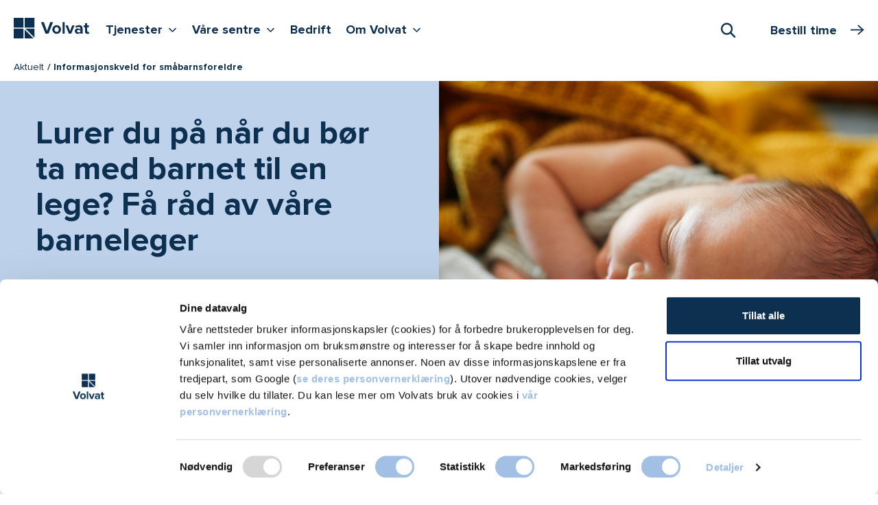

--- FILE ---
content_type: text/html; charset=utf-8
request_url: https://www.volvat.no/aktuelt/informasjonskveld-for-smabarnsforeldre/
body_size: 16680
content:


<!doctype html>

<html lang="no">

<head>
        <script nonce="59B5B669ED304173658EBC3B217F648E57CC6CCECA3614D3A066568BD3442A75">
            window.dataLayer = window.dataLayer || [];
            function gtag() {
                window.dataLayer.push(arguments);
            }
            gtag("consent", "default", {
                ad_storage: "denied",
                analytics_storage: "denied",
                functionality_storage: "denied",
                personalization_storage: "denied",
                security_storage: "granted",
                ad_user_data : "denied",
                ad_personalization : "denied",
                wait_for_update: 2000,
            });
            gtag("set", "ads_data_redaction", true);

            const pageName = {
                pageName: 'Informasjonskveld for sm&#xE5;barnsforeldre - Volvat'
            };
            const originalLocation = {
                originalLocation: document.location.protocol + '//' +
                                  document.location.hostname +
                                  document.location.pathname +
                                  document.location.search
            };
            
            window.dataLayer.push(pageName);
            window.dataLayer.push(originalLocation);

            (function (w, d, s, l, i) {
                w[l] = w[l] || []; w[l].push({
                    'gtm.start':
                        new Date().getTime(), event: 'gtm.js'
                }); var f = d.getElementsByTagName(s)[0],
                    j = d.createElement(s), dl = l != 'dataLayer' ? '&l=' + l : ''; j.async = true; j.src =
                        'https://www.googletagmanager.com/gtm.js?id=' + i + dl; f.parentNode.insertBefore(j, f);
            })(window, document, 'script', 'dataLayer', 'GTM-NK7MZJ5');
        </script>


    <title>Informasjonskveld for sm&#xE5;barnsforeldre - Volvat</title>


    <meta name="viewport" content="width=device-width, initial-scale=1, maximum-scale=1, user-scalable=0">
    <meta http-equiv="x-ua-compatible" content="ie=edge">
    <meta name="msapplication-TileColor" content="#312f4d">
    <meta name="msapplication-config" content="/appicons/browserconfig.xml">
    <meta name="theme-color" content="#ffffff">



    
        <link rel="apple-touch-icon" sizes="180x180" href="/appicons/apple-touch-icon.png">
        <link rel="icon" type="image/png" sizes="32x32" href="/appicons/favicon-32x32.png">
        <link rel="icon" type="image/png" sizes="16x16" href="/appicons/favicon-16x16.png">
        <link rel="manifest" href="/appicons/site.webmanifest.json">
        <link rel="mask-icon" href="/appicons/safari-pinned-tab.svg" color="#312f4d">
        <link rel="shortcut icon" href="/appicons/favicon.ico">


        <meta name="description" content="Torsdag 30. januar vil v&#xE5;re barneleger Kristin Jensen og Maria Bun&#xE6;s Haffeld dele sin kunnskap med deg. Velkommen til informasjonskveld hos Volvat Majorstuen!">

        <script nonce="78EF2C4BED5BDF4E33BA4B3D631406412F95B5E38CA416BB27BFFAA9A92749BF">
            window.dataLayer = window.dataLayer || [];
            window.dataLayer.push({ 
                event: 'pageView', 
                pageViewInfo: {
                    contentId: '5731', 
                    contentTypeId: '179',
                    specializationId: '',
                    serviceId: '',
                    serviceGroupId: '',
                    locationId: '',
                    centerId: ''
                }
            });
        </script>

    <link href="/dist/website-styles.c99b7195e615b90d22fd.css" rel="stylesheet">

    

        <script type="text/javascript" nonce="C54BB108ACCD065A336607D283493083CC0386CF4BCE9CBB5770F717ED5FBE08">
            var appInsights = window.appInsights || function (a) {
                function b(a) { c[a] = function () { var b = arguments; c.queue.push(function () { c[a].apply(c, b) }) } } var c = { config: a }, d = document, e = window; setTimeout(function () { var b = d.createElement("script"); b.src = a.url || "https://az416426.vo.msecnd.net/scripts/a/ai.0.js", d.getElementsByTagName("script")[0].parentNode.appendChild(b) }); try { c.cookie = d.cookie } catch (a) { } c.queue = []; for (var f = ["Event", "Exception", "Metric", "PageView", "Trace", "Dependency"]; f.length;)b("track" + f.pop()); if (b("setAuthenticatedUserContext"), b("clearAuthenticatedUserContext"), b("startTrackEvent"), b("stopTrackEvent"), b("startTrackPage"), b("stopTrackPage"), b("flush"), !a.disableExceptionTracking) { f = "onerror", b("_" + f); var g = e[f]; e[f] = function (a, b, d, e, h) { var i = g && g(a, b, d, e, h); return !0 !== i && c["_" + f](a, b, d, e, h), i } } return c
            }({
                instrumentationKey: "83fa2ecc-385a-4f50-ba78-bc672c9305d2"
            });

            window.appInsights = appInsights, appInsights.queue && 0 === appInsights.queue.length && appInsights.trackPageView();
        </script>
    <script type="text/javascript" nonce="6D579630C2533960FAE99542BEDE2BCDA3656D60F7ED9F093BEAB324D61F29BE">
        function showVideos() {
            const videoPlaceholders = document.querySelectorAll('.youtube-video__placeholder');
            videoPlaceholders.forEach(videoPlaceholder => {
                videoPlaceholder.hidden = true;
            });
            const iframeContainers = document.querySelectorAll('.iframe-container__inner');
            iframeContainers.forEach(iframeContainer => {
                iframeContainer.hidden = false;
            });
        }
        function hideVideos() {
            const videoPlaceholders = document.querySelectorAll('.youtube-video__placeholder');
            videoPlaceholders.forEach(videoPlaceholder => {
                videoPlaceholder.hidden = false;
            });
            const iframeContainers = document.querySelectorAll('.iframe-container__inner');
            iframeContainers.forEach(iframeContainer => {
                iframeContainer.hidden = true;
            });
        }
        window.addEventListener('CookiebotOnAccept', function () {
            if (Cookiebot.consent.marketing) {
                showVideos();
            } 
        }, false);
        
        window.addEventListener("DOMContentLoaded", function() {
          addConsentButtonsClicks();
        });
        
        function addConsentButtonsClicks() {
            const consentAcceptButtons = document.querySelectorAll('.youtube-video__placeholder__accept-button');
            consentAcceptButtons.forEach(consentAcceptButton => {
                consentAcceptButton.addEventListener('click', () => {
                    showVideos();
                    if (Cookiebot) {
                        Cookiebot.submitCustomConsent(Cookiebot.consent.preferences, Cookiebot.consent.statistics, true);
                    }
                });
            });
            const consentWithdrawButtons = document.querySelectorAll('.youtube-video__withdraw-button');
            consentWithdrawButtons.forEach(consentWithdrawButton => {
                consentWithdrawButton.addEventListener('click', () => {
                    hideVideos();
                    if (Cookiebot) {
                        Cookiebot.submitCustomConsent(Cookiebot.consent.preferences, Cookiebot.consent.statistics, false);
                    }
                });
            });
        }
    </script>
</head>


<body class="theme-blue ">
    <noscript>
        <iframe src="https://www.googletagmanager.com/ns.html?id=GTM-NK7MZJ5" height="0" width="0"
                style="display:none;visibility:hidden">
        </iframe>
    </noscript>




<div class="page-boundary">
    

<div id="react_0HNIF63288CLH" class="topbar-container"><header class="topbar sticky-top" data-reactroot=""><div class="container-fluid ps-xxl-0"><div class="d-flex"><div class="topbar__navbar-container"><nav><h2 class="visually-hidden">Hovedmeny</h2><div class="navbar navbar-expand-xl px-0 py-1 py-xl-0 pt-xl-2"><a class="logo navbar-brand py-1" href="/"><span class="logo__graphic"><svg role="img" aria-label="Volvat forside"><use xlink:href="/dist/spritemap.svg#sprite-logotype"></use></svg></span></a><button class="button-navigation navbar-toggler" aria-label="Vis/skjul Meny"><span class="button-navigation navbar-toggler-icon"><svg role="img"><use xlink:href="/dist/spritemap.svg#sprite-burger-menu"></use></svg></span></button><ul class="navbar-nav d-none d-xl-flex"><li class="nav-item"><button aria-haspopup="true" aria-expanded="false" aria-controls="desktopMenu" class="button-navigation nav-link nav-link-expand-children py-1 mb-2">Tjenester<i class="icon icon-sm icon-v"></i><span class="visually-hidden">Vis flere undernivåer <!-- -->Tjenester</span></button></li><li class="nav-item"><button aria-haspopup="true" aria-expanded="false" aria-controls="desktopMenu" class="button-navigation nav-link nav-link-expand-children py-1 mb-2">Våre sentre<i class="icon icon-sm icon-v"></i><span class="visually-hidden">Vis flere undernivåer <!-- -->Våre sentre</span></button></li><li class="nav-item"><a class="nav-link py-1 mb-2" href="/bedrift/">Bedrift</a></li><li class="nav-item"><button aria-haspopup="true" aria-expanded="false" aria-controls="desktopMenu" class="button-navigation nav-link nav-link-expand-children py-1 mb-2">Om Volvat<i class="icon icon-sm icon-v"></i><span class="visually-hidden">Vis flere undernivåer <!-- -->Om Volvat</span></button></li></ul></div></nav></div><div class="topbar__booking-btn-container"><div class="search"><button class="search-toggler" type="button" role="combobox" aria-haspopup="listbox" aria-owns="downshift-6-menu" aria-expanded="false" aria-controls="downshift-6-menu" aria-label="Søk"><i class="icon icon-search"></i><span class="visually-hidden">Åpne Søk</span></button><div class="search-execution "></div></div></div></div></div></header></div>


<nav class="breadcrumbs">
    <div class="container-fluid ps-xxl-0">
        <ul class="breadcrumbs__list">
                <li class="breadcrumbs__list-item">
                    <a href="/aktuelt/" class="breadcrumbs__link">Aktuelt</a>
                </li>
            
            <li class="breadcrumbs__list-item current">
                Informasjonskveld for sm&#xE5;barnsforeldre
            </li>
        </ul>
    </div>
</nav>



    
<div id="react_0HNIF63288CLI"><div id="hero-section" class="hero theme-inherit mb-4"><div class="hero__media theme-inherit-medium"><picture class="hero__media-img"><source media="(max-width: 767px)" srcSet="/contentassets/b80b5b3c4b1a4006bebf34e49cc4fd92/vannkopper-og-spedbarn.jpg?width=768&amp;height=384&amp;rmode=crop&amp;ranchor=Top"/><source media="(min-width: 768px) and (max-width: 991px)" srcSet="/contentassets/b80b5b3c4b1a4006bebf34e49cc4fd92/vannkopper-og-spedbarn.jpg?width=1000&amp;height=333&amp;rmode=crop&amp;ranchor=Top"/><source media="(min-width: 992px)" srcSet="/contentassets/b80b5b3c4b1a4006bebf34e49cc4fd92/vannkopper-og-spedbarn.jpg?width=1440&amp;height=500&amp;rmode=crop&amp;ranchor=Top"/><img src="/contentassets/b80b5b3c4b1a4006bebf34e49cc4fd92/vannkopper-og-spedbarn.jpg?width=700&amp;height=500&amp;rmode=crop&amp;ranchor=Top" alt="" style="width:100%;object-position:Top"/></picture></div><div class="hero__text-container"><div id="hero-text-inner" class="hero__text-container-inner theme-inherit-hero-light"><div class="d-flex flex-column"><h1 class="hero__heading mb-0"><span class="main">Lurer du på når du bør ta med barnet til en lege? Få råd av våre barneleger</span></h1></div></div></div></div><div class="container-fluid mt-n3"><div class="offset-lg-up"><div class="body-text-container mb-3 mb-md-4 lead"><p></p></div></div></div></div>






<div class="container-fluid">
      <div class="offset-lg-up">
          




<div class="offset-lg-up">
    <div class="body-text-container mb-5">
        

    <div class="border-bottom pb-1 mt-n1 mt-md-n3 mb-3">
        <div class="d-flex">
            <div class="d-flex flex-column justify-content-between">
                <div class="small-text mb-0">
                </div>

                <p class="small-text pt-1 mb-0 lh-1">
17.01.2020                </p>
            </div>
        </div>
    </div>


        
<p>Tema for kvelden: &laquo;De vanligste sm&aring;barnssykdommene&raquo;</p>
<h4>Agenda</h4>
<ul>
<li>Hva gj&oslash;r du n&aring;r barnet ditt blir syk?
<ul>
<li>Feber</li>
<li>Utslett</li>
<li>Hoste</li>
<li>Magesmerter</li>
</ul>
</li>
<li>Anledning til &aring; stille sp&oslash;rsm&aring;l</li>
</ul>
<h4>Tid og sted</h4>
<ul>
<li>Torsdag 30. januar, kl 17:30 - 19:30<br><br></li>
<li><a title="Volvat Majorstuen" href="/lokasjoner/oslo/sentere/oslo-majorstuen/">Volvat Majorstuen</a>, Borgenveien 2 A</li>
</ul>
<p>Det blir <em>lett servering</em> fra kl. 17:30 og <em>gratis parkering</em> for deg som kommer med bil.</p>
<figure class="image"><img class="ImagePlain" src="/globalassets/images/aktuelt/maria-b-haffeld-og-kristin-jensen.jpg?w=1000" alt="Barneleger, fra venstre: Maria B Haffeld og Kristin Jensen" width="1000" height="625">
<figcaption>Barneleger, fra venstre: <a title="Maria B Haffeld" href="/behandlere/-haffeld-maria-bunas/">Maria B Haffeld</a> og <a title="Kristin Jensen" href="/behandlere/-jensen-kristin/">Kristin Jensen</a></figcaption>
</figure>
<h2>Gratis p&aring;melding</h2>
<p>Du kan melde deg p&aring; i resepsjonen eller benytte skjema under - <em>begrenset med plasser</em>:</p>
<p><em>Arrangementet er n&aring; avholdt, vi takker for din interesse!</em></p>
<h4>Lurer du p&aring; noe?</h4>
<p>Ring gjerne allmennavdelingen p&aring; 22 95 75 50</p>
<p><em>Velkommen!</em></p>



    </div>
</div>

<div id="react_0HNIF63288CLG"><div class="mb-4 mb-lg-5 offset-lg-up" data-reactroot=""></div></div>

    <div class="highlight-block mb-3 mb-lg-4">
        <div class="row">
            <div class="edge-to-edge-sm col-sm-18 col-md-14 col-lg-11 col-xxl-8 d-sm-flex">
                <div class="highlight-block__content pt-2 pb-4 pt-sm-3 theme-inherit-light">
                    <h2 class="h3 mb-3">Relaterte tjenester</h2>
                    <ul class="link-list link-list--simple">
                            <li class="link-list--simple__item mb-1 mb-lg-2">
                                <a class="link-list--simple__item-link theme-border" href="/tjenester/barnelege/">Barnelege<i class="icon-pointer-right"></i></a>
                            </li>
                            <li class="link-list--simple__item mb-1 mb-lg-2">
                                <a class="link-list--simple__item-link theme-border" href="/tjenester/barnelegevakt/">Barnelegevakt (0-18 &#xE5;r)<i class="icon-pointer-right"></i></a>
                            </li>
                            <li class="link-list--simple__item mb-1 mb-lg-2">
                                <a class="link-list--simple__item-link theme-border" href="/tjenester/allmennlege/">Allmennlege<i class="icon-pointer-right"></i></a>
                            </li>
                            <li class="link-list--simple__item mb-1 mb-lg-2">
                                <a class="link-list--simple__item-link theme-border" href="/tjenester/legevakt/">Legevakt<i class="icon-pointer-right"></i></a>
                            </li>
                    </ul>
                </div>
            </div>
        </div>
    </div>
 


    <div id="aktuelt" class="offset-lg-up mb-4 mb-lg-5">
        <div class="row row-tight">
            <h2 class="mb-2 mb-md-3">Relaterte artikler</h2>
            <div class="edge-to-edge-sm col-sm-15 col-md-12 col-lg-9 col-xl-12">
                <div class="row row-tight">
                        <div class="edge-to-edge-sm card__column-alternation-xl col-xl-9 mb-1">
                            

<div class="card card-hover theme-inherit-light">
    <div class="d-flex">
            <div class="card-inner-square position-relative">
                <img
                    src="/contentassets/0ffacffc5f1e49339f0b048dbe1ecdd6/nathan-dumlao-lffdjxu4gxq-unsplash.jpg?w=288&anchor=Center"
                    alt=""
                    class="img-fluid"
                />
            </div>
        <div class="card-inner-square">
            <div class="card-inner-square__padding">
                <p class="h5 card-title mb-0">
                    <a class="card-block-link" href="/aktuelt/dette-ma-du-vite-om-vannkopper-og-spedbarn/">
                        Dette må du vite om 
vannkopper og 
spedbarn
                        <i class="icon icon-arrow-right"></i>
                    </a>
                </p>
            </div>
        </div>
    </div>
</div>

                        </div>
                        <div class="edge-to-edge-sm card__column-alternation-xl col-xl-9 mb-1">
                            

<div class="card card-hover theme-inherit-light">
    <div class="d-flex">
            <div class="card-inner-square position-relative">
                <img
                    src="/contentassets/e2f18a980b0543ae9a68dab6421a064f/dette-gjor-du-nar-barnet-far-feber.jpg?w=288&anchor=Center"
                    alt=""
                    class="img-fluid"
                />
            </div>
        <div class="card-inner-square">
            <div class="card-inner-square__padding">
                <p class="h5 card-title mb-0">
                    <a class="card-block-link" href="/aktuelt/dette-gjor-du-nar-barnet-far-feber/">
                        Dette gjør du når barnet får feber
                        <i class="icon icon-arrow-right"></i>
                    </a>
                </p>
            </div>
        </div>
    </div>
</div>

                        </div>
                        <div class="edge-to-edge-sm card__column-alternation-xl col-xl-9 mb-1">
                            

<div class="card card-hover theme-inherit-light">
    <div class="d-flex">
            <div class="card-inner-square position-relative">
                <img
                    src="/globalassets/images/allergi/victor-serban-meywa1jucja-unsplash.jpg?w=288&anchor=Center"
                    alt=""
                    class="img-fluid"
                />
            </div>
        <div class="card-inner-square">
            <div class="card-inner-square__padding">
                <p class="h5 card-title mb-0">
                    <a class="card-block-link" href="/tjenester/allergi/pollenallergi/">
                        Pollenallergi - symptomer og behandling
                        <i class="icon icon-arrow-right"></i>
                    </a>
                </p>
            </div>
        </div>
    </div>
</div>

                        </div>
                        <div class="edge-to-edge-sm card__column-alternation-xl col-xl-9 mb-1">
                            

<div class="card card-hover theme-inherit-light">
    <div class="d-flex">
            <div class="card-inner-square position-relative">
                <img
                    src="/contentassets/2192449fbf7241a1806a9c0ee5d15f0f/lungesykdom.jpg?w=288&anchor=Center"
                    alt=""
                    class="img-fluid"
                />
            </div>
        <div class="card-inner-square">
            <div class="card-inner-square__padding">
                <p class="h5 card-title mb-0">
                    <a class="card-block-link" href="/aktuelt/risikofaktorer-for-lungesykdom/">
                        Risikofaktorer for 
lungesykdom



                        <i class="icon icon-arrow-right"></i>
                    </a>
                </p>
            </div>
        </div>
    </div>
</div>

                        </div>
                </div>
            </div>

            <p class="read-more">
                    <a href="/aktuelt/">
                        Se flere artikler
                    </a>
            </p>
        </div>
    </div>


      </div>
</div>


<div class="usps theme-inherit-medium pt-4 pb-3 pt-lg-5 pb-lg-4">
    <div class="container-fluid">
        <div class="offset-lg-up">
            <div class="row">
                <div class="col-18">
                    <h2 class="card-title mb-3">
Her for deg                    </h2>
                </div>
            </div>

            
<div class="row"><article class="col-md-6 mb-1 mb-md-0 pb-3 pt-lg-2">
<div class="usp">
    <span class="icon">
        

<svg xmlns="http://www.w3.org/2000/svg" width="28.31mm" height="21.167mm" viewbox="0 0 80.25 60" aria-hidden="true" focusable="false"><circle cx="38.28" cy="27.24" r="5.18" fill="none" stroke="#0e3051" stroke-linecap="round" stroke-linejoin="round" stroke-width="3"></circle><path d="M38.37,36.08c2.55,0,11.13,3.82,11.64,6.37a34.077,34.077,0,0,0-7.65,6.8c-.34,2-1.61,8-1.61,8H35.9l-1.53-8-7-7.73C27.41,41.43,35.73,36.08,38.37,36.08Z" fill="none" stroke="#0e3051" stroke-linecap="round" stroke-linejoin="round" stroke-width="3"></path><path d="M19.93,56.56l2.72-15.13h5.52V33.19A12.721,12.721,0,0,0,15.76,20.44,12.71,12.71,0,0,0,3.36,33.19v8.24H8.88L11.6,56.56Z" fill="none" stroke="#0e3051" stroke-linecap="round" stroke-linejoin="round" stroke-width="3"></path><circle cx="15.76" cy="10.58" r="7.56" fill="none" stroke="#0e3051" stroke-linecap="round" stroke-linejoin="round" stroke-width="3"></circle><circle cx="62.93" cy="10.58" r="7.56" fill="none" stroke="#0e3051" stroke-linecap="round" stroke-linejoin="round" stroke-width="3"></circle><path d="M62.84,20.36a9.61,9.61,0,0,1,9.27,7.48l4.59,15H69.81L67.09,56.65H58.85L56.13,42.88H49.25l4.42-15.13A9.36,9.36,0,0,1,62.84,20.36Z" fill="none" stroke="#0e3051" stroke-linecap="round" stroke-linejoin="round" stroke-width="3"></path></svg>
    </span>

    <h3 class="h3 mt-1 mt-md-0">
        For alle du er glad i
    </h3>

    <div class="usp-text fw-bold">
        
<p>Vi er her for hver enkelt kunde og pasient &ndash; i de store &oslash;yeblikkene og i de vanskelige. Fysisk og digitalt.&nbsp;</p>



    </div>
</div></article><article class="col-md-6 mb-1 mb-md-0 pb-3 pt-lg-2">
<div class="usp">
    <span class="icon">
        

<svg xmlns="http://www.w3.org/2000/svg" width="68.82" height="60" viewbox="0 0 68.82 60" aria-hidden="true" focusable="false"><path d="M62.68,12.67A15.14,15.14,0,0,0,42.3,6.08,15.49,15.49,0,0,0,38.54,8.8l-4.16,3.8L30.22,8.8a15.13,15.13,0,0,0-21.41.12,14.62,14.62,0,0,0-2.72,3.76A14.81,14.81,0,0,0,8.91,29.91L34.38,56.23,59.86,29.9A14.83,14.83,0,0,0,62.68,12.67Z" fill="none" stroke="#0e3051" stroke-linecap="round" stroke-linejoin="round" stroke-width="2.43"></path></svg>
    </span>

    <h3 class="h3 mt-1 mt-md-0">
        En halv million pasienter
    </h3>

    <div class="usp-text fw-bold">
        
<p>Hvert &aring;r. Vi har kunnskapen, kapasiteten og bredden som skal til for &aring; v&aelig;re n&aelig;r i alle livets faser &ndash; fra det f&oslash;rste steget til det siste.</p>



    </div>
</div></article><article class="col-md-6 mb-1 mb-md-0 pb-3 pt-lg-2">
<div class="usp">
    <span class="icon">
        

<svg xmlns="http://www.w3.org/2000/svg" width="59.44" height="60" viewbox="0 0 59.44 60" aria-hidden="true" focusable="false"><path d="M39.05,4.09a4.58,4.58,0,0,1,4.54,4.58V21h-.05c2,1,1.36,5.5-1.08,6.62a2.29,2.29,0,0,0-1.31,1.7c-1,6.06-8.06,10-11.21,10s-10.21-3.94-11.22-10a2.29,2.29,0,0,0-1.31-1.7C15,26.54,14.35,22,16.33,21h0V8.67a4.56,4.56,0,0,1,4.54-4.58" fill="none" stroke="#0e3051" stroke-linecap="round" stroke-linejoin="round" stroke-width="2.43"></path><path d="M30,45.31V56.76" fill="none" stroke="#0e3051" stroke-linecap="round" stroke-linejoin="round" stroke-width="2.43"></path><path d="M35.08,53.33a.57.57,0,0,1,.57.57" fill="none" stroke="#0e3051" stroke-linecap="round" stroke-linejoin="round" stroke-width="2.43"></path><path d="M34.52,53.9a.57.57,0,0,1,.56-.57" fill="none" stroke="#0e3051" stroke-linecap="round" stroke-linejoin="round" stroke-width="2.43"></path><path d="M35.08,54.47a.56.56,0,0,1-.56-.57" fill="none" stroke="#0e3051" stroke-linecap="round" stroke-linejoin="round" stroke-width="2.43"></path><path d="M35.65,53.9a.56.56,0,0,1-.57.57" fill="none" stroke="#0e3051" stroke-linecap="round" stroke-linejoin="round" stroke-width="2.43"></path><path d="M35.08,47.6a.57.57,0,0,1,.57.58" fill="none" stroke="#0e3051" stroke-linecap="round" stroke-linejoin="round" stroke-width="2.43"></path><path d="M34.52,48.18a.57.57,0,0,1,.56-.58" fill="none" stroke="#0e3051" stroke-linecap="round" stroke-linejoin="round" stroke-width="2.43"></path><path d="M35.08,48.75a.57.57,0,0,1-.56-.57" fill="none" stroke="#0e3051" stroke-linecap="round" stroke-linejoin="round" stroke-width="2.43"></path><path d="M35.65,48.18a.57.57,0,0,1-.57.57" fill="none" stroke="#0e3051" stroke-linecap="round" stroke-linejoin="round" stroke-width="2.43"></path><path d="M41.13,29.5a25.85,25.85,0,0,0-22.39,0" fill="none" stroke="#0e3051" stroke-linecap="round" stroke-linejoin="round" stroke-width="2.43"></path><path d="M27.71,23.56a2.45,2.45,0,0,0-2.26-1.15,2.45,2.45,0,0,0-2.27,1.15" fill="none" stroke="#0e3051" stroke-linecap="round" stroke-linejoin="round" stroke-width="2.43"></path><path d="M36.78,23.56a2.44,2.44,0,0,0-2.26-1.15,2.45,2.45,0,0,0-2.27,1.15" fill="none" stroke="#0e3051" stroke-linecap="round" stroke-linejoin="round" stroke-width="2.43"></path><path d="M17.51,55.62V48.75" fill="none" stroke="#0e3051" stroke-linecap="round" stroke-linejoin="round" stroke-width="2.43"></path><path d="M14.11,52.18h6.8" fill="none" stroke="#0e3051" stroke-linecap="round" stroke-linejoin="round" stroke-width="2.43"></path><path d="M23.18,11A6.8,6.8,0,1,0,30,4.09,6.83,6.83,0,0,0,23.18,11Z" fill="none" stroke="#0e3051" stroke-linecap="round" stroke-linejoin="round" stroke-width="2.43"></path><path d="M30,10.39a.58.58,0,1,1-.57.57.58.58,0,0,1,.57-.57" fill="none" stroke="#0e3051" stroke-linecap="round" stroke-linejoin="round" stroke-width="2.43"></path><path d="M56.06,56.76V54.47a9.14,9.14,0,0,0-5.9-8.57L39.05,42.13" fill="none" stroke="#0e3051" stroke-linecap="round" stroke-linejoin="round" stroke-width="2.43"></path><path d="M20.91,42.13,9.8,45.9a9.14,9.14,0,0,0-5.9,8.57v2.29" fill="none" stroke="#0e3051" stroke-linecap="round" stroke-linejoin="round" stroke-width="2.43"></path><path d="M16.74,17.83h3" fill="none" stroke="#0e3051" stroke-linecap="round" stroke-linejoin="round" stroke-width="2.43"></path><path d="M40.19,17.83h2.72" fill="none" stroke="#0e3051" stroke-linecap="round" stroke-linejoin="round" stroke-width="2.43"></path></svg>
    </span>

    <h3 class="h3 mt-1 mt-md-0">
        St&#xF8;rst i Norge
    </h3>

    <div class="usp-text fw-bold">
        
<p>Vi har behandlet pasienter i 40 &aring;r, og er et av landets st&oslash;rste private sykehus. Du kan v&aelig;re trygg p&aring; at vi er her n&aring;r du trenger oss.</p>



    </div>
</div></article></div>
        </div>
    </div>
</div>




<footer class="page-footer theme-inherit-medium py-4 py-xl-5">
    <div class="container-fluid">
        <div class="offset-lg-up">
            <div class="row justify-content-between">
                <div class="col-sm-12 col-xl-6 pt-md-3 pt-xl-0 page-footer-colophon">
                    <div class="mb-3">
                                <svg aria-label="Volvat logo" role="img" xmlns="http://www.w3.org/2000/svg"
                                     xmlns:xlink="http://www.w3.org/1999/xlink"
                                     width="110" height="30" viewBox="0 0 110 30">
                                    <g fill="#fff">
                                        <path d="M14.222,0H0V14.131H14.222Z"/>
                                        <path d="M30.192,0H15.971V14.131H30.192Z"/>
                                        <path d="M14.222,15.869H0V30H14.222Z"/>
                                        <path d="M15.971,17.08v12.9H28.957Z"/>
                                        <path d="M30.193,28.773v-12.9h-13Z"/>
                                        <path
                                            d="M46.32,23.045l-6.5-16.687H43.9L48.55,19.193,53.182,6.358h4.083L50.8,23.045Z"/>
                                        <path
                                            d="M56.186,16.994a6.434,6.434,0,0,1,12.867,0,6.434,6.434,0,0,1-12.867,0Zm9.538,0c0-1.875-1.132-3.494-3.122-3.494s-3.088,1.619-3.088,3.494c0,1.909,1.115,3.528,3.088,3.528C64.592,20.506,65.724,18.886,65.724,16.994Z"/>
                                        <path d="M71.145,23.045V6.358h3.191V23.045Z"/>
                                        <path
                                            d="M80.374,23.045,75.484,10.96h3.431l3.174,8.4,3.174-8.4h3.448L83.822,23.045Z"/>
                                        <path
                                            d="M97.168,23.045V21.8a5.055,5.055,0,0,1-3.86,1.551,4.044,4.044,0,0,1-4.237-4.006c0-2.83,2.3-3.9,4.237-3.9a5.026,5.026,0,0,1,3.86,1.483V15.307c0-1.227-1.064-2.028-2.676-2.028A5.13,5.13,0,0,0,90.94,14.71l-1.2-2.131a8.057,8.057,0,0,1,5.318-1.909c2.762,0,5.318,1.108,5.318,4.585v7.807H97.168Zm0-2.915v-1.5a3.237,3.237,0,0,0-2.573-1.057c-1.252,0-2.3.648-2.3,1.824,0,1.125,1.029,1.773,2.3,1.773A3.1,3.1,0,0,0,97.168,20.131Z"/>
                                        <path
                                            d="M103.894,20.045V13.739h-2.007V10.96h2.007V7.653h3.225V10.96h2.47v2.778h-2.47v5.455c0,.75.395,1.33,1.115,1.33a1.723,1.723,0,0,0,1.115-.358l.686,2.4a3.983,3.983,0,0,1-2.676.767C105.1,23.335,103.894,22.193,103.894,20.045Z"/>
                                    </g>
                                </svg>
                    </div>
                    
<p>Volvat er en ledende helseakt&oslash;r med 40 &aring;rs erfaring, og er i dag Norges st&oslash;rste tilbyder av private helsetjenester</p>



                    
<ul class="link-list mb-2 d-flex">
    <li class="me-2">
        <a href="https://www.facebook.com/volvat/">
            <i class="icon icon-facebook"></i>
            <span class="visually-hidden">Volvat p&#xE5; Facebook</span>
        </a>
    </li>
    <li class="me-2">
        <a href="https://www.instagram.com/volvatmedisinskesenter/">
            <i class="icon icon-instagram"></i>
            <span class="visually-hidden">Volvat p&#xE5; Instagram</span>
        </a>
    </li>
    <li class="me-2">
        <a href="https://www.linkedin.com/company/volvat-medisinske-senter-as">
            <i class="icon icon-linkedin"></i>
            <span class="visually-hidden">Volvat p&#xE5; LinkedIn</span>
        </a>
    </li>
</ul>

                    <div class="bottom-description-container">
                        
<p>&copy; Volvat Medisinske Senter AS</p>
<p><a href="/om-oss/iso/"><img class="ImagePlain" style="max-width: 125px;" src="/globalassets/images/logo-iso-sertifisering-iqnet-og-na-volvat.jpg?w=1000" alt="Volvat er Kvalitet og Milj&oslash; ISO-sertifisert" width="125" height="51"></a></p>



                    </div>
                </div>




<div class="col-sm-9 col-md-4 col-xl-3 mb-3">
    <h2 class="fs-5">
            <a href="/om-oss/">Volvat</a>
    </h2>

    <ul class="link-list link-list--bare-bones">
            <li>
<a href="/priser/">Priser</a></li>
            <li>
<a href="/medlem/">Bli medlem</a></li>
            <li>
<a href="/min-time/">Avbestille / se time</a></li>
            <li>
<a href="/aktuelt/">Aktuelt (artikler)</a></li>
            <li>
<a href="/bedrift/">Bedrift</a></li>
            <li>
<a href="/forsikring/">Forsikring</a></li>
            <li>
<a href="/offentlige-avtaler/">Offentlige avtaler</a></li>
            <li>
<a href="/om-oss/jobb-i-volvat/">Jobb i Volvat</a></li>
            <li>
<a href="/om-oss/about-volvatenglish/">About us (in English)</a></li>
            <li>
<a href="/om-oss/vilkar-for-bestilling-av-tjenester-hos-volvat/">Bestillingsvilk&#xE5;r</a></li>
            <li>
<a href="/om-personvern/">Personvernerkl&#xE6;ring</a></li>
    </ul>
</div>



<div class="col-sm-9 col-md-4 col-xl-3 mb-3">
    <h2 class="fs-5">
            <span>Alt under ett tak:</span>
    </h2>

    <ul class="link-list link-list--bare-bones">
            <li>
<a href="/tjenester/legevakt/">Legevakt</a></li>
            <li>
<a href="/tjenester/helsekontroll/">Helsesjekken</a></li>
            <li>
<a href="/tjenester/hudlege/hudkreft/" title="Hudkreftsenter">Hudkreftsenter</a></li>
            <li>
<a href="/tjenester/kosmetiske-behandlinger/">Volvat Kosmetiske</a></li>
            <li>
<a href="/tjenester/fertilitetsklinikk/">Fertilitetsklinikk</a></li>
            <li>
<a href="/tjenester/stoffskifte/">Stoffskiftesenter</a></li>
            <li>
<a href="/tjenester/overvektskirurgi/">Overvektsklinikken</a></li>
            <li>
<a href="/tjenester/slankeoperasjon/bmi-kalkulator/">BMI-kalkulator</a></li>
            <li>
<a href="/tjenester/spiseforstyrrelser/">Spiseforstyrrelser</a></li>
    </ul>
</div>



<div class="col-sm-9 col-md-4 col-xl-3 mb-3">
    <h2 class="fs-5">
            <a href="/bestill">Bestill time</a>
    </h2>

    <ul class="link-list link-list--bare-bones">
            <li>
<a href="/tjenester/endokrinologi/">Endokrinolog</a></li>
            <li>
<a href="/tjenester/gynekologi/">Gynekolog</a></li>
            <li>
<a href="/tjenester/hudlege/">Hudlege</a></li>
            <li>
<a href="/tjenester/psykolog/">Psykolog</a></li>
            <li>
<a href="/tjenester/plastisk-kirurgi/">Plastisk kirurgi</a></li>
            <li>
<a href="/tjenester/fysioterapi/">Fysioterapi</a></li>
            <li>
<a href="/tjenester/ortopedi/">Ortoped</a></li>
            <li>
<a href="/tjenester/generell-kirurgi/">Generell kirurgi</a></li>
            <li>
<a href="/tjenester/lunge/">Lungespesialist</a></li>
    </ul>
</div>



<div class="col-sm-9 col-md-4 col-xl-3 mb-3">
    <h2 class="fs-5">
            <a href="/kontakt-oss/">Kontakt oss</a>
    </h2>

    <ul class="link-list link-list--bare-bones">
            <li>
<a href="/tjenester/chat-konsultasjon-med-lege-pa-nett/">Chat med lege p&#xE5; nett</a></li>
            <li>
<a href="/tjenester/videokonsultasjon-med-lege-pa-nett/">Videokonsultasjon</a></li>
            <li>
<a href="/tjenester/konsultasjon-og-behandling-pa-nett/">Telefonkonsultasjon</a></li>
            <li>
<a href="/kontakt-oss/send-melding/">Send melding</a></li>
            <li>
<a href="/kontakt-oss/#samtykke">Samtykke-/fullmaktsskjema</a></li>
            <li>
<a href="/kontakt-oss/klage/">Klageskjema</a></li>
            <li>
<a href="/kontakt-oss/#kontaktskjema">Kontaktskjema</a></li>
            <li>
<a href="/kontakt-oss/">Telefonnummer og adresser</a></li>
    </ul>
</div>
            </div>
        </div>
    </div>
</footer>



</div>

    <script src="/dist/website-styles.3d62b795f813b3cc57bd.js?v=2.0.2548.0"></script>




    

<script src="/dist/website.3d62b795f813b3cc57bd.js?v=2.0.2548.0"></script>

<script>ReactDOM.hydrate(React.createElement(NewsArticleDoctorsContainer, {"doctors":[]}), document.getElementById("react_0HNIF63288CLG"));
ReactDOM.hydrate(React.createElement(TopBar, {"navigationProps":{"navigationItems":[{"heading":{"title":"Tjenester","additionalLinkInformation":null,"url":"/tjenester/"},"linkSections":[{"heading":{"title":"Legetjenester","additionalLinkInformation":null,"url":"/tjenester/allmennlege/"},"links":[{"title":"Lege","additionalLinkInformation":null,"url":"/tjenester/allmennlege/"},{"title":"Legevakt","additionalLinkInformation":null,"url":"/tjenester/legevakt/"},{"title":"Barnelege","additionalLinkInformation":null,"url":"/tjenester/barnelege/"},{"title":"Skadelege","additionalLinkInformation":null,"url":"/tjenester/skadelege/"},{"title":"Helsekontroll","additionalLinkInformation":null,"url":"/tjenester/helsekontroll/"},{"title":"Vaksinasjon","additionalLinkInformation":null,"url":"/tjenester/vaksinasjon/"},{"title":"Legeattest","additionalLinkInformation":null,"url":"/tjenester/helseattester-og--sertifikater-legeattest/"},{"title":"Allergi","additionalLinkInformation":null,"url":"/tjenester/allergi/"},{"title":"Lege på telefon / video","additionalLinkInformation":null,"url":"/tjenester/videokonsultasjon-med-lege-pa-nett/allmennlege/"},{"title":"Chat med legen","additionalLinkInformation":null,"url":"/tjenester/chat-konsultasjon-med-lege-pa-nett/"}]},{"heading":{"title":"Hud","additionalLinkInformation":null,"url":"/tjenester/hudlege/"},"links":[{"title":"Hudlege","additionalLinkInformation":null,"url":"/tjenester/hudlege/"},{"title":"Kviser / akne","additionalLinkInformation":null,"url":"/tjenester/hudlege/behandling-av-kviser-akne/"},{"title":"Solskadet hud","additionalLinkInformation":null,"url":"/tjenester/hudlege/behandling-av-solskader/"},{"title":"Føflekker (sjekk/ fjern)","additionalLinkInformation":null,"url":"/tjenester/hudlege/foflekksjekk--forebygging-av-foflekkreft/"},{"title":"Svettebehandling","additionalLinkInformation":null,"url":"/tjenester/hudlege/svettebehandling-under-armene-og-handflater/"},{"title":"Laserbehandlinger","additionalLinkInformation":null,"url":"/tjenester/kosmetiske-behandlinger/laserbehandlinger/"},{"title":"Behandling med dagslys","additionalLinkInformation":null,"url":"/tjenester/hudlege/behandling-med-dagslys-d-pdt/"},{"title":"Hudkreft","additionalLinkInformation":null,"url":"/tjenester/hudlege/utredning-av-hudkreft/"},{"title":"Kosmetiske behandlinger","additionalLinkInformation":null,"url":"/tjenester/kosmetiske-behandlinger/"}]},{"heading":{"title":"Kvinnehelse","additionalLinkInformation":null,"url":""},"links":[{"title":"Gynekolog","additionalLinkInformation":null,"url":"/tjenester/gynekologi/"},{"title":"Overgangsalder","additionalLinkInformation":null,"url":"/tjenester/overgangsalder/"},{"title":"Tidlig ultralyd","additionalLinkInformation":null,"url":"/tjenester/gynekologi/ultralyd-av-gravide-i-tidlig-svangerskap/"},{"title":"3D-ultralyd","additionalLinkInformation":null,"url":"/tjenester/gynekologi/3d-ultralyd-av-gravide/"},{"title":"Fertilitetsklinikk","additionalLinkInformation":null,"url":"/tjenester/fertilitetsklinikk/"},{"title":"IVF-behandling","additionalLinkInformation":null,"url":"/tjenester/fertilitetsklinikk/ivf-behandling/"},{"title":"Endometriose","additionalLinkInformation":null,"url":"/tjenester/gynekologi/endometriose/"},{"title":"Gynekologisk undersøkelse","additionalLinkInformation":null,"url":"/tjenester/gynekologi/gynekologisk-undersokelse/"},{"title":"Gynekologiske operasjoner","additionalLinkInformation":null,"url":"/tjenester/gynekologiske-operasjoner-kirurgi/"},{"title":"Femilift","additionalLinkInformation":null,"url":"/tjenester/gynekologi/femilift-laserbehandling-av-vaginale-plager/"},{"title":"Svangerskapskontroll","additionalLinkInformation":null,"url":"/tjenester/gynekologi/gynekolog-gravid-20min-osl/"},{"title":"Underlivskreft","additionalLinkInformation":null,"url":"/tjenester/gynekologi/underlivskreft/"},{"title":"Sterilisering kvinner","additionalLinkInformation":null,"url":"/tjenester/gynekologiske-operasjoner-kirurgi/sterilisering-av-kvinner/"},{"title":"Livmorfremfall","additionalLinkInformation":null,"url":"/tjenester/gynekologiske-operasjoner-kirurgi/operasjon-av-livmorfremfall/"},{"title":"NIPT-test","additionalLinkInformation":null,"url":"/tjenester/gynekologi/nipt-test/"}]},{"heading":{"title":"Kirurgi","additionalLinkInformation":null,"url":"/tjenester/kirurgi/"},"links":[{"title":"Ortoped","additionalLinkInformation":null,"url":"/tjenester/ortopedi/"},{"title":"Øre, nese og hals","additionalLinkInformation":null,"url":"/tjenester/ore-nese-hals/"},{"title":"Urologi","additionalLinkInformation":null,"url":"/tjenester/urolog/"},{"title":"Plastikk- og rekonstruktiv kirurgi","additionalLinkInformation":null,"url":"/tjenester/plastisk-kirurgi/"},{"title":"Karkirurgi (åreknuter)","additionalLinkInformation":null,"url":"/tjenester/karkirurgi-areknuter/"},{"title":"Slankeoperasjon","additionalLinkInformation":null,"url":"/tjenester/slankeoperasjon/"},{"title":"Bryst- og endokrinkirurgi","additionalLinkInformation":null,"url":"/tjenester/bryst-endokrinkirurgi/"},{"title":"Generell kirurgi","additionalLinkInformation":null,"url":"/tjenester/generell-kirurgi/"},{"title":"Rygg- og nakkekirurgi","additionalLinkInformation":null,"url":"/tjenester/rygg-og-nakke/"},{"title":"Håndkirurgi","additionalLinkInformation":null,"url":"/tjenester/handkirurgi/"},{"title":"Gastric sleeve","additionalLinkInformation":null,"url":"/tjenester/slankeoperasjon/gastric-sleeve/"},{"title":"Gastric bypass","additionalLinkInformation":null,"url":"/tjenester/slankeoperasjon/gastric-bypass/"},{"title":"Snorkeoperasjon","additionalLinkInformation":null,"url":"/tjenester/ore-nese-hals/snorkeoperasjon/"}]},{"heading":{"title":"Plastisk kirurgi","additionalLinkInformation":null,"url":"/tjenester/plastisk-kirurgi/"},"links":[{"title":"Ansiktsløft","additionalLinkInformation":null,"url":"/tjenester/plastisk-kirurgi/ansiktsloft-facelift/"},{"title":"Brystløft","additionalLinkInformation":null,"url":"/tjenester/plastisk-kirurgi/brystloft/"},{"title":"Brystforstørrelse","additionalLinkInformation":null,"url":"/tjenester/plastisk-kirurgi/brystforstorrelse/"},{"title":"Brystreduksjon","additionalLinkInformation":null,"url":"/tjenester/plastisk-kirurgi/brystreduksjon/"},{"title":"Bukplastikk","additionalLinkInformation":null,"url":"/tjenester/plastisk-kirurgi/bukplastikk/"},{"title":"Fettsuging","additionalLinkInformation":null,"url":"/tjenester/plastisk-kirurgi/fettsuging/"},{"title":"Lårplastikk","additionalLinkInformation":null,"url":"/tjenester/plastisk-kirurgi/larplasttikk/"},{"title":"Neseoperasjon","additionalLinkInformation":null,"url":"/tjenester/plastisk-kirurgi/neseplastikk/"},{"title":"Gynekomasti","additionalLinkInformation":null,"url":"/tjenester/plastisk-kirurgi/gynekomasti/"},{"title":"Overarmsplastikk","additionalLinkInformation":null,"url":"/tjenester/plastisk-kirurgi/overarmsplastikk/"},{"title":"Panneløft","additionalLinkInformation":null,"url":"/tjenester/plastisk-kirurgi/panneloft-oyenbrynsloft/"},{"title":"Utstående ører","additionalLinkInformation":null,"url":"/tjenester/plastisk-kirurgi/oreplastikk/"},{"title":"Priser for plastisk kirurgi","additionalLinkInformation":null,"url":"/tjenester/plastisk-kirurgi/priser-plastisk-kirurgi/"}]},{"heading":{"title":"Psykisk helse","additionalLinkInformation":null,"url":"/tjenester/psykisk-helse/"},"links":[{"title":"Psykolog","additionalLinkInformation":null,"url":"/tjenester/psykolog/"},{"title":"Psykiater","additionalLinkInformation":null,"url":"/tjenester/psykiater/"},{"title":"Nevropsykolog","additionalLinkInformation":null,"url":"/tjenester/nevropsykolog/"},{"title":"Spiseforstyrrelser","additionalLinkInformation":null,"url":"/tjenester/spiseforstyrrelser/"},{"title":"ADHD-utredning","additionalLinkInformation":null,"url":"/tjenester/adhd-utredning/"},{"title":"Familieterapeut","additionalLinkInformation":null,"url":"/tjenester/familieterapi/"},{"title":"Parterapeut","additionalLinkInformation":null,"url":"/tjenester/parterapi/"},{"title":"Sexolog","additionalLinkInformation":null,"url":"/tjenester/sexolog/"}]},{"heading":{"title":"Muskel og skjelett","additionalLinkInformation":null,"url":""},"links":[{"title":"Fysioterapi","additionalLinkInformation":null,"url":"/tjenester/fysioterapi/"},{"title":"Manuellterapi","additionalLinkInformation":null,"url":"/tjenester/fysioterapi/manuellterapeut/"},{"title":"Psykomotorisk fysioterapi","additionalLinkInformation":null,"url":"/tjenester/fysioterapi/psykomotorisk-fysioterapi/"},{"title":"Mensendieck","additionalLinkInformation":null,"url":"/tjenester/fysioterapi/mensendieck-gymnastikk/"},{"title":"Aktiv med artrose","additionalLinkInformation":null,"url":"/tjenester/fysioterapi/aktiv-med-artrose-aktiva/"},{"title":"Såletilpasning","additionalLinkInformation":null,"url":"/tjenester/fysioterapi/fotundersokelse-med-evt.-tilpassede-saler"},{"title":"Løpsanalyse","additionalLinkInformation":null,"url":"/tjenester/fysioterapi/lopsanalyse/"},{"title":"Spesialist i fysikalsk medisin / idrettslege (nimi.no)","additionalLinkInformation":null,"url":"https://www.nimi.no/tjenester/legespesialist-i-fysikalsk-medisin/"},{"title":"Revmatolog","additionalLinkInformation":null,"url":"/tjenester/revmatolog/"},{"title":"Ortoped","additionalLinkInformation":null,"url":"/tjenester/ortopedi/"},{"title":"Injeksjonsbehehandling","additionalLinkInformation":null,"url":"/tjenester/behandling-med-platerikt-plasma-prpaps/"}]},{"heading":{"title":"Spesialisttjenester","additionalLinkInformation":null,"url":""},"links":[{"title":"Urolog","additionalLinkInformation":null,"url":"/tjenester/urolog/"},{"title":"Ernæringsfysiolog","additionalLinkInformation":null,"url":"/tjenester/ernaringsfysiologi/"},{"title":"Nevrolog","additionalLinkInformation":null,"url":"/tjenester/nevrolog/"},{"title":"Endokrinolog","additionalLinkInformation":null,"url":"/tjenester/endokrinologi/"},{"title":"Migrenebehandling","additionalLinkInformation":null,"url":"/tjenester/nevrolog/hodepine-utredning/"},{"title":"Sterilisering av menn","additionalLinkInformation":null,"url":"/tjenester/urolog/sterilisering-av-menn/"},{"title":"Indremedisiner","additionalLinkInformation":null,"url":"/tjenester/indremedisiner/"},{"title":"Øre, nese og hals","additionalLinkInformation":null,"url":"/tjenester/ore-nese-hals/"},{"title":"Søvnregistrering- og utredning","additionalLinkInformation":null,"url":"/tjenester/sovnsenter/sovnutredning-sovnregistrering/"},{"title":"Stoffskifte","additionalLinkInformation":null,"url":"/tjenester/stoffskifte/"},{"title":"Prostata","additionalLinkInformation":null,"url":"/tjenester/urolog/prostatautredning/"},{"title":"Spiseforstyrrelser","additionalLinkInformation":null,"url":"/tjenester/spiseforstyrrelser/"}]},{"heading":{"title":"Øye og syn","additionalLinkInformation":null,"url":"/tjenester/oyelege/"},"links":[{"title":"Øyelege (Orbita)","additionalLinkInformation":null,"url":"/tjenester/oyelege/"},{"title":"Synskorrigerende behandling (Argus)","additionalLinkInformation":null,"url":"/tjenester/oyelege/synskorrigerende-behandlinger/"},{"title":"Diabetes og syn","additionalLinkInformation":null,"url":"/tjenester/oyelege/diabetes-og-syn/"},{"title":"Grønn stær","additionalLinkInformation":null,"url":"/tjenester/oyelege/gronn-star/"},{"title":"Grå stær","additionalLinkInformation":null,"url":"/tjenester/oyelege/gra-star/"},{"title":"Barn, syn og skjeling","additionalLinkInformation":null,"url":"/tjenester/oyelege/skjeling/"},{"title":"Netthinneløsning","additionalLinkInformation":null,"url":"/tjenester/oyelege/aldersrelatert-makuladegenerasjon-amd/"},{"title":"Øyelokk og behandlinger","additionalLinkInformation":null,"url":"/tjenester/oyelege/oyelokk--behandlinger/"},{"title":"Skjema til øyelege","additionalLinkInformation":null,"url":"/tjenester/oyelege/skjema-til-oyelege/"}]},{"heading":{"title":"Hjerte og lunge","additionalLinkInformation":null,"url":""},"links":[{"title":"Hjertespesialist (kardiolog)","additionalLinkInformation":null,"url":"/tjenester/kardiolog/"},{"title":"Ultralyd av hjerte","additionalLinkInformation":null,"url":"/tjenester/kardiolog/"},{"title":"Lungespesialist","additionalLinkInformation":null,"url":"/tjenester/lunge/"},{"title":"Lungeundersøkelse","additionalLinkInformation":null,"url":"/tjenester/lunge/lungesjekk/"},{"title":"Bodybox","additionalLinkInformation":null,"url":"/tjenester/lunge/bodybox-pletysmografi/"},{"title":"Spirometri","additionalLinkInformation":null,"url":"/tjenester/lunge/spirometri/"},{"title":"KOLS","additionalLinkInformation":null,"url":"/tjenester/lunge/kols/"},{"title":"Lungefibrose","additionalLinkInformation":null,"url":"/tjenester/lunge/lungefibrose/"},{"title":"Lungekreft","additionalLinkInformation":null,"url":"/tjenester/lunge/lungekreft/"},{"title":"Lungesjekk etter Covid-19","additionalLinkInformation":null,"url":"/tjenester/lunge/langtidseffekt-og-ettervirkninger-av-korona--covid-19/"}]},{"heading":{"title":"Mage og tarm","additionalLinkInformation":null,"url":"/tjenester/mage-og-tarm/"},"links":[{"title":"Koloskopi","additionalLinkInformation":null,"url":"/tjenester/mage-og-tarm/koloskopi/"},{"title":"Gastroskopi","additionalLinkInformation":null,"url":"/tjenester/mage-og-tarm/gastroskopi/"},{"title":"Mage og- tarmspesialist","additionalLinkInformation":null,"url":"/tjenester/mage-og-tarm/"},{"title":"Proktolog","additionalLinkInformation":null,"url":"/tjenester/proktolog/"},{"title":"Ernæringsfysiolog","additionalLinkInformation":null,"url":"/tjenester/ernaringsfysiologi/"},{"title":"Hemoroider","additionalLinkInformation":null,"url":"/tjenester/generell-kirurgi/hemoroider/"},{"title":"Kapselendoskopi","additionalLinkInformation":null,"url":"/tjenester/mage-og-tarm/kapselendoskopi-av-tynntarmen/"},{"title":"Screening tarmkreft","additionalLinkInformation":null,"url":"/tjenester/mage-og-tarm/screening-koloskopi/"},{"title":"Irritabel tarm (IBS)","additionalLinkInformation":null,"url":"/tjenester/ernaringsfysiologi/irritabel-tarm-ibs/"}]},{"heading":{"title":"Kosmetiske behandlinger","additionalLinkInformation":null,"url":"/tjenester/kosmetiske-behandlinger/"},"links":[{"title":"Hårfjerning med laser","additionalLinkInformation":null,"url":"/tjenester/kosmetiske-behandlinger/harfjerning/"},{"title":"Filler og injeksjonsbehandlinger","additionalLinkInformation":null,"url":"/tjenester/kosmetiske-behandlinger/fillere-og-injeksjonsbehandling/"},{"title":"Kremprogrammer","additionalLinkInformation":null,"url":"/tjenester/kosmetiske-behandlinger/kremprogrammer-medisinske/"},{"title":"Hudanalyse","additionalLinkInformation":null,"url":"/tjenester/kosmetiske-behandlinger/visia-hudanalyse/"},{"title":"Skleroterapi","additionalLinkInformation":null,"url":"/tjenester/kosmetiske-behandlinger/skleroterapi/"},{"title":"Medisinsk peeling","additionalLinkInformation":null,"url":"/tjenester/kosmetiske-behandlinger/medisinsk-peeling/"},{"title":"Hudoppstramming","additionalLinkInformation":null,"url":"/tjenester/kosmetiske-behandlinger/laserbehandlinger/hudoppstramming-med-laser/"},{"title":"Behandling mot hårtap","additionalLinkInformation":null,"url":"/tjenester/kosmetiske-behandlinger/prp-behandling-mot-hartap/"}]},{"heading":{"title":"Tjenester på nett","additionalLinkInformation":null,"url":"/tjenester/konsultasjon-og-behandling-pa-nett/"},"links":[{"title":"Chat med lege på nett","additionalLinkInformation":null,"url":"/tjenester/chat-konsultasjon-med-lege-pa-nett/"},{"title":"Telefon-/videokonsultasjon","additionalLinkInformation":null,"url":"/tjenester/konsultasjon-og-behandling-pa-nett/"},{"title":"Send melding","additionalLinkInformation":null,"url":"/kontakt-oss/send-melding/"}]},{"heading":{"title":"Priser","additionalLinkInformation":null,"url":"/priser/"},"links":[]}],"additionalLink":{"title":"Se alle tjenester","additionalLinkInformation":null,"url":"/tjenester/"}},{"heading":{"title":"Våre sentre","additionalLinkInformation":null,"url":"/"},"linkSections":[{"heading":{"title":"Oslo","additionalLinkInformation":null,"url":"/lokasjoner/oslo/"},"links":[{"title":"Volvat Majorstuen","additionalLinkInformation":null,"url":"/lokasjoner/oslo/sentere/oslo-majorstuen/"},{"title":"Volvat Nationaltheatret","additionalLinkInformation":null,"url":"/lokasjoner/oslo/sentere/oslo-nationaltheatret/"},{"title":"Volvat Storo","additionalLinkInformation":null,"url":"/lokasjoner/oslo/sentere/volvat-storo/"},{"title":"Volvat Nimi Storo","additionalLinkInformation":null,"url":"https://www.nimi.no/"},{"title":"Volvat Spiren Oslo (Fertilitetssenteret)","additionalLinkInformation":null,"url":"https://www.fertilitetssenteret.no/"},{"title":"Volvat Sandvika Nevrosenter","additionalLinkInformation":null,"url":"https://sandvikanevrosenter.no/"},{"title":"Volvat Øye Oslo","additionalLinkInformation":null,"url":"/lokasjoner/oslo/sentere/volvat-orbita/"},{"title":"Volvat Argus","additionalLinkInformation":null,"url":"https://www.argus-syn.no/"}]},{"heading":{"title":"Bergen","additionalLinkInformation":null,"url":"/lokasjoner/bergen/"},"links":[{"title":"Volvat Laguneparken","additionalLinkInformation":null,"url":"/lokasjoner/bergen/sentrene/bergen-laguneparken/"},{"title":"Volvat Åsane","additionalLinkInformation":null,"url":"/lokasjoner/bergen/sentrene/asane/"},{"title":"Volvat Ulriksdal","additionalLinkInformation":null,"url":"/lokasjoner/bergen/sentrene/bergen-ulriksdal/"},{"title":"Volvat Øye Bergen","additionalLinkInformation":null,"url":"/lokasjoner/oslo/sentere/volvat-orbita/"}]},{"heading":{"title":"Fredrikstad","additionalLinkInformation":null,"url":"/lokasjoner/fredrikstad/"},"links":[{"title":"Volvat Fredrikstad","additionalLinkInformation":null,"url":"/lokasjoner/fredrikstad/sentrene/fredrikstad/"},{"title":"Capio Anoreksi Senter","additionalLinkInformation":null,"url":"https://capioanoreksisenter.no/"}]},{"heading":{"title":"Drammen","additionalLinkInformation":null,"url":"/lokasjoner/drammen/sentrene/drammen/"},"links":[{"title":"Volvat CC Drammen","additionalLinkInformation":null,"url":"/lokasjoner/drammen/sentrene/drammen/"}]},{"heading":{"title":"Moss","additionalLinkInformation":null,"url":"/lokasjoner/moss/"},"links":[{"title":"Volvat Moss","additionalLinkInformation":null,"url":"/lokasjoner/moss/sentrene/moss/"},{"title":"Volvat Øye Moss","additionalLinkInformation":null,"url":"/lokasjoner/oslo/sentere/volvat-orbita/"}]},{"heading":{"title":"Porsgrunn","additionalLinkInformation":null,"url":"/lokasjoner/porsgrunn/sentere/volvat-down-town/"},"links":[{"title":"Volvat Down Town","additionalLinkInformation":null,"url":"/lokasjoner/porsgrunn/sentere/volvat-down-town/"}]},{"heading":{"title":"Stavanger","additionalLinkInformation":null,"url":"/lokasjoner/stavanger/"},"links":[{"title":"Volvat Forus","additionalLinkInformation":null,"url":"/lokasjoner/stavanger/sentere/volvat-forus/"}]},{"heading":{"title":"Hamar","additionalLinkInformation":null,"url":"/lokasjoner/hamar/sentrene/hamar/"},"links":[{"title":"Volvat Hamar","additionalLinkInformation":null,"url":"/lokasjoner/hamar/sentrene/hamar/"}]},{"heading":{"title":"Trondheim","additionalLinkInformation":null,"url":"/lokasjoner/trondheim/"},"links":[{"title":"Volvat Stokkan","additionalLinkInformation":null,"url":"/lokasjoner/trondheim/sentrene/volvat-stokkan/"},{"title":"Volvat Spiren Trondheim (Fertilitetsklinikk)","additionalLinkInformation":null,"url":"https://klinikkspiren.no/"}]},{"heading":{"title":"Tromsø","additionalLinkInformation":null,"url":"/lokasjoner/tromso/sentrene/volvat-tromso/"},"links":[{"title":"Volvat Tromsø","additionalLinkInformation":null,"url":"/lokasjoner/tromso/sentrene/volvat-tromso/"}]}],"additionalLink":{"title":null,"additionalLinkInformation":null,"url":""}},{"heading":{"title":"Bedrift","additionalLinkInformation":null,"url":"/bedrift/"},"linkSections":[],"additionalLink":{"title":null,"additionalLinkInformation":null,"url":""}},{"heading":{"title":"Om Volvat","additionalLinkInformation":null,"url":"/om-oss/"},"linkSections":[{"heading":{"title":"Medlemskap","additionalLinkInformation":null,"url":"/medlem/"},"links":[]},{"heading":{"title":"Forsikring","additionalLinkInformation":null,"url":"/forsikring/"},"links":[]},{"heading":{"title":"Offentlige avtaler","additionalLinkInformation":null,"url":"/offentlige-avtaler/"},"links":[]},{"heading":{"title":"Jobb i Volvat","additionalLinkInformation":null,"url":"/om-oss/jobb-i-volvat/"},"links":[]}],"additionalLink":{"title":"Om oss","additionalLinkInformation":null,"url":"/om-oss/"}}],"logoUrl":""},"bookingButton":{"label":"Bestill time","description":null,"bookingLabels":{"commonLabels":{"bookingHeading":"Timebestilling ","closeButtonLabel":"Lukk","goBackButtonLabel":"Tilbake","priceDetailsLabel":"Se pristillegg","placeDropdownLabel":"Sted","placeDropdownPlaceholder":"Velg sted","locationNotBySpec":"$specialization tilbys ikke på","locationNotByService":"$service tilbys ikke på","locationNotByDoctor":"$doctor er ikke tilgjengelig på","globalBookingError":"\u003ch4\u003eNettbestilling er dessverre ikke tilgjengelig\u003c/h4\u003e\n\u003cp\u003e\u003ca href=\u0022/kontakt-oss/\u0022\u003eVennligst kontakt oss for hjelp med bestilling\u003c/a\u003e\u003c/p\u003e","noAppointmentSelectedError":null},"bookingErrors":{"fieldIsRequired":"Må utfylles","firstNameIsRequired":"Fornavn må utfylles","lastNameIsRequired":"Etternavn må utfylles","personalNumber":"Ugyldig fødselsnummer","personalNumberEmpty":"Fødselsnummer må utfylles","personalNumberLenght":"Fødselsnummer må være 11 tall","parentPersonalNumberAgeBelow":"Forelder / verge må være over 18 år","telephone":"Mobilnummer må utfylles","telephoneLenght":"Mobilnummer må være 8 tall","telephoneInvalid":"Ugyldig mobilnummer","email":"E-postadresse må utfylles","emailAtSign":"E-postadressen mangler alfakrøll: @","emailDomain":"E-postadressen mangler domene, eksempel på epost: navn@domene.no","terms":"Aksept av bestillingsvikår nødvendig","preparationRequirements":"Bekreftelse på å ha lest nødvendig","policy":"Samtykke nødvendig","smsCode":"Må være 6 tall","smsCodeLength":"Må være 6 tall","specializationSelection":"Må velges","serviceSelection":"Må velges","notesIsRequired":"Stikkord må utfylles"},"stepsBookingLabels":{"firstStepLabels":{"subHeading":"Bestill time","subHeadingDoctors":"Bestill time hos $doctor","buttonLabel":"Neste","optionalDescription":"","optionalDescriptionDoctors":"","specializationDropdownPlaceholder":"Velg tjeneste","specializationDropdownLabel":"Tjeneste","serviceDropdownLabel":"Behandling","serviceDropdownPlaceholder":"Velg behandling","serviceFromGroupDropdownLabel":"Timetype","serviceFromGroupDropdownPlaceholder":"Velg timetype","specNotByLocation":"Tilbys ikke på $location","specNotByCenter":"Tilbys ikke på $center","specNotByDoctor":"$doctor tilbyr ikke tjenestene","serviceNotByLocation":"Tilbys ikke på $location","serviceNotByCenter":"Tilbys ikke på $center","serviceNotByDoctor":"$doctor tilbyr ikke behandligene"},"secondStepLabels":{"subHeading":"Velg dato og tid","nextButtonLabel":"Neste","cancellationBefore":"Avbestilling senest $time","cancellationAfter":"Avbestillig ikke mulig (frist utløpt)","summarySubHeading":"Oppsummering","noAppointments":"\u003cp\u003eVi har dessverre ingen ledige timer for valgt m\u0026aring;ned. Vennligst fors\u0026oslash;k \u0026aring; velge en annen.\u003c/p\u003e","noAppointmentsAutoQuery":"\u003cp\u003eVi har dessverre ingen ledige timer for nettbestilling.\u003c/p\u003e","noAppointmentsAllDay":"Vi har dessverre ingen ledige timer dagen du har valgt. Prøv en av dagene som vises i blå boks","nextAvailableAppointmentMorning":"Neste ledige morgentime er $date","nextAvailableAppointmentDay":"Neste ledige time på dagtid er $date","nextAvailableAppointmentEvening":"Neste ledige kveldstime er $date","selectDoctorDropdownLabel":"Behandler","selectDoctorDropdownLabelSelected":"Behandler","selectDoctorDropdownPlaceholder":"Viser alle behandlere","loadingAppointmentsForCurrentMonth":"Søker etter ledige timer i $currentMonth","loadingAppointmentsForNextMonth":"Ingen ledig time funnet i $checkedMonths - søker nå i $currentMonth","timeZoneModalHeader":"Tidspunkt for timer er oppgitt i norsk lokaltid","helsebokaRedirectModalHeading":null,"helsebokaRedirectModalIntro":null,"helsebokaRedirectModalButton":null,"timeZoneModalDescription":"\u003cp\u003eDu gj\u0026oslash;res oppmerksom p\u0026aring; dette fordi din telefon, nettbrett eller PC f\u0026oslash;lger en annen tidssone\u003c/p\u003e","timeZoneModalButtonLabel":"Jeg forstår","calendarNoAppointmentsTodayLabel":null,"calendarFirstAvailableDateButton":"Vis første ledige dag, $date"},"thirdStepLabels":{"subHeading":"Dine opplysninger","optionalDescription":"","nextButtonLabel":"Bestill","terms":"\u003ch2\u003eBestillingsvilk\u0026aring;r\u003c/h2\u003e\n\r\n\r\n\u003cdiv class=\u0022generic-content\u0022 style=\u0022\u0022\u003e\r\n    \r\n\u003ch4\u003e1. Innledning\u003c/h4\u003e\n\u003cp\u003eDisse vilk\u0026aring;rene gjelder for alle tjenester som ytes av Volvat Medisinske Senter (\u0022Volvat\u0022 og/eller \u0022Nimi\u0022).\u003c/p\u003e\n\u003ch4\u003e2. Avbestilling\u003c/h4\u003e\n\u003cp\u003eHvis en time ikke avbestilles innen 24 timer f\u0026oslash;r oppsatt tid, faktureres 100 % av konsultasjonsprisen. For time hos psykolog, psykiater, parterapeut/sexolog og ved gastroskopi/koloskopi m\u0026aring; avbestilling gj\u0026oslash;res 48 timer f\u0026oslash;r.\u003c/p\u003e\n\u003cp\u003eAvbestilling m\u0026aring; gj\u0026oslash;res p\u0026aring; virkedager, dvs mandag-fredag (08.00-16.00).\u003c/p\u003e\n\u003cp\u003eDersom kunden skriftlig dokumenterer gyldig frav\u0026aelig;r, belastes kunden ikke for timen.\u0026nbsp;Gyldig frav\u0026aelig;r er sykdom dokumentert skriftlig av lege.\u003c/p\u003e\n\u003cp\u003eFor utf\u0026oslash;ring av operasjoner gjelder egen avtale.\u003c/p\u003e\n\u003ch4\u003e3. Betaling\u003c/h4\u003e\n\u003cp\u003eVolvat er kontantfritt, alle tjenester betales av kunden med kort. Vi tilbyr ikke utskrift av faktura p\u0026aring; stedet. Ved ettersendt faktura tilkommer et gebyr p\u0026aring; kr. 10.\u003c/p\u003e\n\u003cp\u003eFaktura utstedes av blant andre v\u0026aring;r innfordringspartner CrediCare AS (Convene).\u003c/p\u003e\n\u003cp\u003eFaktura vil bli sendt til den personen som st\u0026aring;r oppf\u0026oslash;rt som hovedmedlem.\u003c/p\u003e\n\u003cp\u003eFor utf\u0026oslash;ring av operasjoner gjelder egen avtale.\u003c/p\u003e\n\u003cp\u003eSjekk med ditt senter om muligheter for betalingsutsettelse.\u003c/p\u003e\r\n\r\n\r\n\r\n\u003c/div\u003e","smsConfirmationHeading":"Bekreft bestillingen din","smsInputLabel":"Volvat-kode","smsConfirmation":"\u003cp\u003eOppgi koden sendt til: $sms\u003c/p\u003e","smsConfirmationButton":"Bekreft","confirmPhoneNumberHeading":"Bekreft ditt telefonnummer","confirmPhoneNumberLabel":"Ditt telefonnummer","confirmPhoneNumberIntro":"Vennligst kontrollér at nummeret er riktig","confirmPhoneNumberButton":"Bekreft","dropdownLabels":{"name":"Navn","firstName":"Fornavn","lastName":"Etternavn","personalIdNumber":"Fødselsnummer til pasient","parentPersonalIdNumber":"Fødselsnummer til forelder / verge","mobileNumber":"Mobilnummer","emailAddress":"E-postadresse","notes":"Stikkord til behandler (valgfritt)","subscribeToNewsletter":"Jeg ønsker nyhetsbrev på epost","termsLabel":"Jeg aksepterer","termsButton":"bestillingsvilkårene","consent":null},"remoteAppointmentLabels":{"remoteAppointmentDescription":"Jeg ønsker time på:","remoteAppointmentPreselectFirstOption":true,"remoteAppointmentFirstOptionLabel":"Video","remoteAppointmentSecondOptionLabel":"Telefon","remoteAppointmentNotesDescription":"KONTAKT PÅ: $option --"}},"fourthStepLabels":{"subHeading":"Bekreftelse på bestilling","buttonLabel":"Gå til forsiden","appointmentDetailsHeading":"Time bestilt!","practicalInformationHeading":"Praktisk informasjon","generalInfo":"\u003ch4\u003eBekreftelse sendt p\u0026aring; SMS og epost\u003c/h4\u003e\n\u003cp\u003eDu vil straks motta en bekreftelse p\u0026aring; din bestilling b\u0026aring;de per SMS og epost\u003c/p\u003e","serviceLink":"Mer om: $service","centerDetailsHeading":"Finn frem","globalFAQ":{"faqHeading":"Vanlige spørsmål og svar","faq":[{"title":"Medlemskap","description":"\u003cp\u003eAlle kan kj\u0026oslash;pe private helsetjenester hos Volvat.\u003c/p\u003e\n\u003cp\u003eVelger du \u0026aring; bli, eller er medlem, f\u0026aring;r du blant annet 20 % rabatt p\u0026aring; en rekke tjenester og mer.\u003c/p\u003e\n\u003cp\u003eMedlemskapet er for 1 \u0026aring;r av gangen, og du kan registrere deg n\u0026aring;r som helst.\u003c/p\u003e\n\u003cp\u003e\u003ca href=\u0022https://www.volvat.no/medlem/\u0022\u003eLes mer og bli Volvat Medlem\u003c/a\u003e\u003c/p\u003e"},{"title":"Avbestilling","description":"\u003cp\u003eDu kan n\u0026aring;r som helst se timen din. Her kan du ogs\u0026aring; avbestille timen din, innenfor frist oppgitt i v\u0026aring;re \u003ca href=\u0022https://www.volvat.no/om-oss/vilkar-for-bestilling-av-tjenester-hos-volvat/\u0022\u003ebestillingsvilk\u0026aring;r\u003c/a\u003e.\u003c/p\u003e\n\u003cp\u003e\u003ca href=\u0022https://volvat.no/min-time/\u0022\u003eLogg inn for \u0026aring; se eller endre timen din\u003c/a\u003e\u003c/p\u003e"}]},"optionalCampaign":{"heading":null,"body":"","link":null,"backgroundColor":"#fcd180","disabledCenters":["16814","14660","951","1145"]}},"newBookingStepsLabels":{"initialStepHeading":null,"treatmentStepHeading":null,"appointmentsStepHeading":null,"personalInfoStepHeading":null,"confirmationStepHeading":null,"locationFilterInformationText":"Viser tjenester i $locationName","locationFilterInformationDescription":"$clearLink","locationFilterInformationClearLinkLabel":"Vis alle tjenester i Volvat","doctorFilterInformationText":"Viser tjenester hos $doctorName","doctorFilterInformationDescription":"$clearLink","doctorFilterInformationClearLinkLabel":"Vis alle tjenester i Volvat","doctorAndLocationFilterInformationText":"Viser tjenester i $locationName hos $doctorName","doctorAndLocationFilterInformationDescription":"$clearLink","doctorAndLocationFilterInformationClearLinkLabel":"Vis alle tjenester i Volvat","treatmentStepLabel":"Velg tjeneste","appointmentSelectionRequiredInfo":null,"calendarLabel":"Velg dato","appointmentSelectionLabel":"Velg tidspunkt","personalInfoStepNamePlaceholder":null,"personalInfoStepFirstNamePlaceholder":null,"personalInfoStepLastNamePlaceholder":null,"personalInfoStepMobilePlaceholder":null,"personalInfoStepEmailPlaceholder":null,"personalInfoStepSsnPlaceholder":null}}},"autoStartBooking":false,"filterValues":{"isAuthenticated":false,"locationId":null,"specializationId":null,"serviceGroupId":null,"serviceId":null,"doctorId":null},"newBookingFilterValues":{"locationId":null,"containerId":null,"doctorId":null,"isBookingFallback":false,"breadcrumbsShown":null,"fixedService":null},"disableBooking":false,"targetUrl":"","dipsAutoQueryMaxRepeats":3,"requireParentSsn":true,"showCloseButton":true,"modalThemeColor":0,"blockedSsnList":["10029734041","10029734203","28058528902","02039324779","22057738883","13117534019","18050080389","16090177811","13071982704","22029826726","20107735322","15029528206","19012096995","21092297648","07098539586","22057127426","28020379873","11040497007","18060183860","02048928768","20079530442","08040299492","05076243478","23059628038","14016539482","31109842659","25119635848","09079639513","31039130761","20070286301","27089435876","28110096080","08018247403","03120482466","09019842751","03059333452","12030197931","10020391397","16090492822","30119935705","07079632729","31089023109","11027245805","12020597672","24089931831","17028535414","29012387073","23010484057","30099832114","15029145706","24070491385","04068044842","24067835715","18020880860","21057533592","19048944372","28057422264","04078833942","21088841686","24095433754","17070277700","04039925112","06030173102","02018733822","21010089597","18078834672","19086337536","12128347680","31058937587"],"blockedSsnErrorMessage":"Nettbestilling ikke tilgjengelig","bookingVersion":2,"useNewBookingFlow":true,"quickAppointmentSetup":null,"bookingSearchSetup":{"defaultTreatmentHeading":null,"defaultTreatmentButtonLabel":null,"defaultTreatment":null,"inputPlaceholder":null,"inputWithLocationPlaceholder":null,"specializationsResultsHeading":"Spesialiteter","servicesResultsHeading":"Tjenester","doctorsResultsHeading":"Behandlere","loadingResultsText":null,"tooShortSearchInputMessage":null,"noResultsMessage":null,"showAllSpecializationsButtonLabel":null,"showAllServicesButtonLabel":null,"showAllDoctorsButtonLabel":null},"optimizelyExperimentation":{"sdkKey":"AgsSZgKaoRoFXE14xv2Fh","flags":{"enableNewBookingFlow":"enable_new_booking_flow","enablePriceInHero":"enable_price_in_hero"},"events":{"bookingOpened":"booking_opened","bookingCompleted":"booking_completed"}},"breadcrumbs":[],"trackAbEvent":false},"smartSearch":{"placeholder":"Søk her etter sykdom, symptom, behandling/behandler","searchUrl":"/search/"}}), document.getElementById("react_0HNIF63288CLH"));
ReactDOM.hydrate(React.createElement(Hero, {"mediaViewModel":{"mediaUrl":"/contentassets/b80b5b3c4b1a4006bebf34e49cc4fd92/vannkopper-og-spedbarn.jpg","mediaType":0,"isFallback":false},"imageAnchorPosition":"Top","videoAnchorStyle":"object-position: center top","flipImage":false,"heading":"Lurer du på når du bør ta med barnet til en lege? Få råd av våre barneleger","intro":"Torsdag 30. januar vil våre barneleger Kristin Jensen og Maria Bunæs Haffeld dele sin kunnskap med deg. Velkommen til informasjonskveld hos Volvat Majorstuen!","topLine":null,"byline":null,"price":null,"secondaryButtonTitle":null,"secondaryButtonLink":null,"bookingCta":{"heading":null,"defaultHeading":null,"description":"Torsdag 30. januar vil våre barneleger Kristin Jensen og Maria Bunæs Haffeld dele sin kunnskap med deg. Velkommen til informasjonskveld hos Volvat Majorstuen!","customButtonTarget":null,"contactForm":null,"contactFormSubHeading":null,"contactFormOption":0,"bookingButton":{"label":"Bestill time","description":null,"bookingLabels":{"commonLabels":{"bookingHeading":"Timebestilling ","closeButtonLabel":"Lukk","goBackButtonLabel":"Tilbake","priceDetailsLabel":"Se pristillegg","placeDropdownLabel":"Sted","placeDropdownPlaceholder":"Velg sted","locationNotBySpec":"$specialization tilbys ikke på","locationNotByService":"$service tilbys ikke på","locationNotByDoctor":"$doctor er ikke tilgjengelig på","globalBookingError":"\u003ch4\u003eNettbestilling er dessverre ikke tilgjengelig\u003c/h4\u003e\n\u003cp\u003e\u003ca href=\u0022/kontakt-oss/\u0022\u003eVennligst kontakt oss for hjelp med bestilling\u003c/a\u003e\u003c/p\u003e","noAppointmentSelectedError":null},"bookingErrors":{"fieldIsRequired":"Må utfylles","firstNameIsRequired":"Fornavn må utfylles","lastNameIsRequired":"Etternavn må utfylles","personalNumber":"Ugyldig fødselsnummer","personalNumberEmpty":"Fødselsnummer må utfylles","personalNumberLenght":"Fødselsnummer må være 11 tall","parentPersonalNumberAgeBelow":"Forelder / verge må være over 18 år","telephone":"Mobilnummer må utfylles","telephoneLenght":"Mobilnummer må være 8 tall","telephoneInvalid":"Ugyldig mobilnummer","email":"E-postadresse må utfylles","emailAtSign":"E-postadressen mangler alfakrøll: @","emailDomain":"E-postadressen mangler domene, eksempel på epost: navn@domene.no","terms":"Aksept av bestillingsvikår nødvendig","preparationRequirements":"Bekreftelse på å ha lest nødvendig","policy":"Samtykke nødvendig","smsCode":"Må være 6 tall","smsCodeLength":"Må være 6 tall","specializationSelection":"Må velges","serviceSelection":"Må velges","notesIsRequired":"Stikkord må utfylles"},"stepsBookingLabels":{"firstStepLabels":{"subHeading":"Bestill time","subHeadingDoctors":"Bestill time hos $doctor","buttonLabel":"Neste","optionalDescription":"","optionalDescriptionDoctors":"","specializationDropdownPlaceholder":"Velg tjeneste","specializationDropdownLabel":"Tjeneste","serviceDropdownLabel":"Behandling","serviceDropdownPlaceholder":"Velg behandling","serviceFromGroupDropdownLabel":"Timetype","serviceFromGroupDropdownPlaceholder":"Velg timetype","specNotByLocation":"Tilbys ikke på $location","specNotByCenter":"Tilbys ikke på $center","specNotByDoctor":"$doctor tilbyr ikke tjenestene","serviceNotByLocation":"Tilbys ikke på $location","serviceNotByCenter":"Tilbys ikke på $center","serviceNotByDoctor":"$doctor tilbyr ikke behandligene"},"secondStepLabels":{"subHeading":"Velg dato og tid","nextButtonLabel":"Neste","cancellationBefore":"Avbestilling senest $time","cancellationAfter":"Avbestillig ikke mulig (frist utløpt)","summarySubHeading":"Oppsummering","noAppointments":"\u003cp\u003eVi har dessverre ingen ledige timer for valgt m\u0026aring;ned. Vennligst fors\u0026oslash;k \u0026aring; velge en annen.\u003c/p\u003e","noAppointmentsAutoQuery":"\u003cp\u003eVi har dessverre ingen ledige timer for nettbestilling.\u003c/p\u003e","noAppointmentsAllDay":"Vi har dessverre ingen ledige timer dagen du har valgt. Prøv en av dagene som vises i blå boks","nextAvailableAppointmentMorning":"Neste ledige morgentime er $date","nextAvailableAppointmentDay":"Neste ledige time på dagtid er $date","nextAvailableAppointmentEvening":"Neste ledige kveldstime er $date","selectDoctorDropdownLabel":"Behandler","selectDoctorDropdownLabelSelected":"Behandler","selectDoctorDropdownPlaceholder":"Viser alle behandlere","loadingAppointmentsForCurrentMonth":"Søker etter ledige timer i $currentMonth","loadingAppointmentsForNextMonth":"Ingen ledig time funnet i $checkedMonths - søker nå i $currentMonth","timeZoneModalHeader":"Tidspunkt for timer er oppgitt i norsk lokaltid","helsebokaRedirectModalHeading":null,"helsebokaRedirectModalIntro":null,"helsebokaRedirectModalButton":null,"timeZoneModalDescription":"\u003cp\u003eDu gj\u0026oslash;res oppmerksom p\u0026aring; dette fordi din telefon, nettbrett eller PC f\u0026oslash;lger en annen tidssone\u003c/p\u003e","timeZoneModalButtonLabel":"Jeg forstår","calendarNoAppointmentsTodayLabel":null,"calendarFirstAvailableDateButton":"Vis første ledige dag, $date"},"thirdStepLabels":{"subHeading":"Dine opplysninger","optionalDescription":"","nextButtonLabel":"Bestill","terms":"\u003ch2\u003eBestillingsvilk\u0026aring;r\u003c/h2\u003e\n\r\n\r\n\u003cdiv class=\u0022generic-content\u0022 style=\u0022\u0022\u003e\r\n    \r\n\u003ch4\u003e1. Innledning\u003c/h4\u003e\n\u003cp\u003eDisse vilk\u0026aring;rene gjelder for alle tjenester som ytes av Volvat Medisinske Senter (\u0022Volvat\u0022 og/eller \u0022Nimi\u0022).\u003c/p\u003e\n\u003ch4\u003e2. Avbestilling\u003c/h4\u003e\n\u003cp\u003eHvis en time ikke avbestilles innen 24 timer f\u0026oslash;r oppsatt tid, faktureres 100 % av konsultasjonsprisen. For time hos psykolog, psykiater, parterapeut/sexolog og ved gastroskopi/koloskopi m\u0026aring; avbestilling gj\u0026oslash;res 48 timer f\u0026oslash;r.\u003c/p\u003e\n\u003cp\u003eAvbestilling m\u0026aring; gj\u0026oslash;res p\u0026aring; virkedager, dvs mandag-fredag (08.00-16.00).\u003c/p\u003e\n\u003cp\u003eDersom kunden skriftlig dokumenterer gyldig frav\u0026aelig;r, belastes kunden ikke for timen.\u0026nbsp;Gyldig frav\u0026aelig;r er sykdom dokumentert skriftlig av lege.\u003c/p\u003e\n\u003cp\u003eFor utf\u0026oslash;ring av operasjoner gjelder egen avtale.\u003c/p\u003e\n\u003ch4\u003e3. Betaling\u003c/h4\u003e\n\u003cp\u003eVolvat er kontantfritt, alle tjenester betales av kunden med kort. Vi tilbyr ikke utskrift av faktura p\u0026aring; stedet. Ved ettersendt faktura tilkommer et gebyr p\u0026aring; kr. 10.\u003c/p\u003e\n\u003cp\u003eFaktura utstedes av blant andre v\u0026aring;r innfordringspartner CrediCare AS (Convene).\u003c/p\u003e\n\u003cp\u003eFaktura vil bli sendt til den personen som st\u0026aring;r oppf\u0026oslash;rt som hovedmedlem.\u003c/p\u003e\n\u003cp\u003eFor utf\u0026oslash;ring av operasjoner gjelder egen avtale.\u003c/p\u003e\n\u003cp\u003eSjekk med ditt senter om muligheter for betalingsutsettelse.\u003c/p\u003e\r\n\r\n\r\n\r\n\u003c/div\u003e","smsConfirmationHeading":"Bekreft bestillingen din","smsInputLabel":"Volvat-kode","smsConfirmation":"\u003cp\u003eOppgi koden sendt til: $sms\u003c/p\u003e","smsConfirmationButton":"Bekreft","confirmPhoneNumberHeading":"Bekreft ditt telefonnummer","confirmPhoneNumberLabel":"Ditt telefonnummer","confirmPhoneNumberIntro":"Vennligst kontrollér at nummeret er riktig","confirmPhoneNumberButton":"Bekreft","dropdownLabels":{"name":"Navn","firstName":"Fornavn","lastName":"Etternavn","personalIdNumber":"Fødselsnummer til pasient","parentPersonalIdNumber":"Fødselsnummer til forelder / verge","mobileNumber":"Mobilnummer","emailAddress":"E-postadresse","notes":"Stikkord til behandler (valgfritt)","subscribeToNewsletter":"Jeg ønsker nyhetsbrev på epost","termsLabel":"Jeg aksepterer","termsButton":"bestillingsvilkårene","consent":null},"remoteAppointmentLabels":{"remoteAppointmentDescription":"Jeg ønsker time på:","remoteAppointmentPreselectFirstOption":true,"remoteAppointmentFirstOptionLabel":"Video","remoteAppointmentSecondOptionLabel":"Telefon","remoteAppointmentNotesDescription":"KONTAKT PÅ: $option --"}},"fourthStepLabels":{"subHeading":"Bekreftelse på bestilling","buttonLabel":"Gå til forsiden","appointmentDetailsHeading":"Time bestilt!","practicalInformationHeading":"Praktisk informasjon","generalInfo":"\u003ch4\u003eBekreftelse sendt p\u0026aring; SMS og epost\u003c/h4\u003e\n\u003cp\u003eDu vil straks motta en bekreftelse p\u0026aring; din bestilling b\u0026aring;de per SMS og epost\u003c/p\u003e","serviceLink":"Mer om: $service","centerDetailsHeading":"Finn frem","globalFAQ":{"faqHeading":"Vanlige spørsmål og svar","faq":[{"title":"Medlemskap","description":"\u003cp\u003eAlle kan kj\u0026oslash;pe private helsetjenester hos Volvat.\u003c/p\u003e\n\u003cp\u003eVelger du \u0026aring; bli, eller er medlem, f\u0026aring;r du blant annet 20 % rabatt p\u0026aring; en rekke tjenester og mer.\u003c/p\u003e\n\u003cp\u003eMedlemskapet er for 1 \u0026aring;r av gangen, og du kan registrere deg n\u0026aring;r som helst.\u003c/p\u003e\n\u003cp\u003e\u003ca href=\u0022https://www.volvat.no/medlem/\u0022\u003eLes mer og bli Volvat Medlem\u003c/a\u003e\u003c/p\u003e"},{"title":"Avbestilling","description":"\u003cp\u003eDu kan n\u0026aring;r som helst se timen din. Her kan du ogs\u0026aring; avbestille timen din, innenfor frist oppgitt i v\u0026aring;re \u003ca href=\u0022https://www.volvat.no/om-oss/vilkar-for-bestilling-av-tjenester-hos-volvat/\u0022\u003ebestillingsvilk\u0026aring;r\u003c/a\u003e.\u003c/p\u003e\n\u003cp\u003e\u003ca href=\u0022https://volvat.no/min-time/\u0022\u003eLogg inn for \u0026aring; se eller endre timen din\u003c/a\u003e\u003c/p\u003e"}]},"optionalCampaign":{"heading":null,"body":"","link":null,"backgroundColor":"#fcd180","disabledCenters":["16814","14660","951","1145"]}},"newBookingStepsLabels":{"initialStepHeading":null,"treatmentStepHeading":null,"appointmentsStepHeading":null,"personalInfoStepHeading":null,"confirmationStepHeading":null,"locationFilterInformationText":"Viser tjenester i $locationName","locationFilterInformationDescription":"$clearLink","locationFilterInformationClearLinkLabel":"Vis alle tjenester i Volvat","doctorFilterInformationText":"Viser tjenester hos $doctorName","doctorFilterInformationDescription":"$clearLink","doctorFilterInformationClearLinkLabel":"Vis alle tjenester i Volvat","doctorAndLocationFilterInformationText":"Viser tjenester i $locationName hos $doctorName","doctorAndLocationFilterInformationDescription":"$clearLink","doctorAndLocationFilterInformationClearLinkLabel":"Vis alle tjenester i Volvat","treatmentStepLabel":"Velg tjeneste","appointmentSelectionRequiredInfo":null,"calendarLabel":"Velg dato","appointmentSelectionLabel":"Velg tidspunkt","personalInfoStepNamePlaceholder":null,"personalInfoStepFirstNamePlaceholder":null,"personalInfoStepLastNamePlaceholder":null,"personalInfoStepMobilePlaceholder":null,"personalInfoStepEmailPlaceholder":null,"personalInfoStepSsnPlaceholder":null}}},"autoStartBooking":false,"filterValues":{"isAuthenticated":false,"locationId":null,"specializationId":null,"serviceGroupId":null,"serviceId":null,"doctorId":null},"newBookingFilterValues":{"locationId":null,"containerId":null,"doctorId":null,"isBookingFallback":false,"breadcrumbsShown":null,"fixedService":null},"disableBooking":false,"targetUrl":"","dipsAutoQueryMaxRepeats":3,"requireParentSsn":true,"showCloseButton":true,"modalThemeColor":0,"blockedSsnList":["10029734041","10029734203","28058528902","02039324779","22057738883","13117534019","18050080389","16090177811","13071982704","22029826726","20107735322","15029528206","19012096995","21092297648","07098539586","22057127426","28020379873","11040497007","18060183860","02048928768","20079530442","08040299492","05076243478","23059628038","14016539482","31109842659","25119635848","09079639513","31039130761","20070286301","27089435876","28110096080","08018247403","03120482466","09019842751","03059333452","12030197931","10020391397","16090492822","30119935705","07079632729","31089023109","11027245805","12020597672","24089931831","17028535414","29012387073","23010484057","30099832114","15029145706","24070491385","04068044842","24067835715","18020880860","21057533592","19048944372","28057422264","04078833942","21088841686","24095433754","17070277700","04039925112","06030173102","02018733822","21010089597","18078834672","19086337536","12128347680","31058937587"],"blockedSsnErrorMessage":"Nettbestilling ikke tilgjengelig","bookingVersion":2,"useNewBookingFlow":true,"quickAppointmentSetup":null,"bookingSearchSetup":{"defaultTreatmentHeading":null,"defaultTreatmentButtonLabel":null,"defaultTreatment":null,"inputPlaceholder":null,"inputWithLocationPlaceholder":null,"specializationsResultsHeading":"Spesialiteter","servicesResultsHeading":"Tjenester","doctorsResultsHeading":"Behandlere","loadingResultsText":null,"tooShortSearchInputMessage":null,"noResultsMessage":null,"showAllSpecializationsButtonLabel":null,"showAllServicesButtonLabel":null,"showAllDoctorsButtonLabel":null},"optimizelyExperimentation":{"sdkKey":"AgsSZgKaoRoFXE14xv2Fh","flags":{"enableNewBookingFlow":"enable_new_booking_flow","enablePriceInHero":"enable_price_in_hero"},"events":{"bookingOpened":"booking_opened","bookingCompleted":"booking_completed"}},"breadcrumbs":[],"trackAbEvent":false}},"showBookingCta":false,"removeBackgroundColor":false,"headingFontColor":null,"heroHeight":0,"optimizelyExperimentation":{"sdkKey":"AgsSZgKaoRoFXE14xv2Fh","flags":{"enableNewBookingFlow":"enable_new_booking_flow","enablePriceInHero":"enable_price_in_hero"},"events":{"bookingOpened":"booking_opened","bookingCompleted":"booking_completed"}}}), document.getElementById("react_0HNIF63288CLI"));
</script>
</body>

</html>